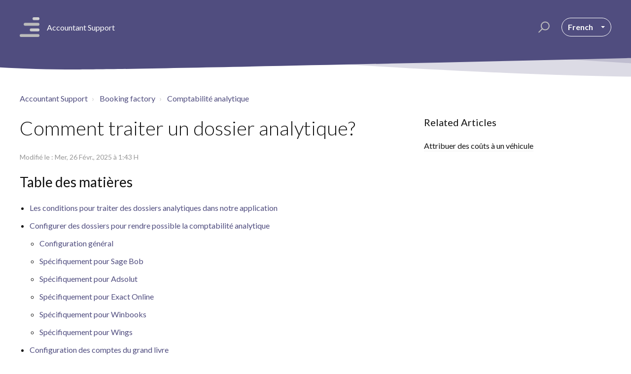

--- FILE ---
content_type: text/html; charset=utf-8
request_url: https://acc-support.accountingplatform.eu/fr/support/solutions/articles/9000181089-comment-traiter-un-dossier-analytique-
body_size: 14580
content:
<!DOCTYPE html>
       
        <!--[if lt IE 7]><html class="no-js ie6 dew-dsm-theme " lang="fr" dir="ltr" data-date-format="non_us"><![endif]-->       
        <!--[if IE 7]><html class="no-js ie7 dew-dsm-theme " lang="fr" dir="ltr" data-date-format="non_us"><![endif]-->       
        <!--[if IE 8]><html class="no-js ie8 dew-dsm-theme " lang="fr" dir="ltr" data-date-format="non_us"><![endif]-->       
        <!--[if IE 9]><html class="no-js ie9 dew-dsm-theme " lang="fr" dir="ltr" data-date-format="non_us"><![endif]-->       
        <!--[if IE 10]><html class="no-js ie10 dew-dsm-theme " lang="fr" dir="ltr" data-date-format="non_us"><![endif]-->       
        <!--[if (gt IE 10)|!(IE)]><!--><html class="no-js  dew-dsm-theme " lang="fr" dir="ltr" data-date-format="non_us"><!--<![endif]-->
	<head>
		
		



<!-- Title for the page -->
<title> Comment traiter un dossier analytique? : Accountant Support </title>

<!-- Meta information -->

      <meta charset="utf-8" />
      <meta http-equiv="X-UA-Compatible" content="IE=edge,chrome=1" />
      <meta name="description" content= "" />
      <meta name="author" content= "" />
       <meta property="og:title" content="Comment traiter un dossier analytique?" />  <meta property="og:url" content="https://acc-support.accountingplatform.eu/fr/support/solutions/articles/9000181089-comment-traiter-un-dossier-analytique-" />  <meta property="og:description" content=" Table des matières   Les conditions pour traiter des dossiers analytiques dans notre application  Configurer des dossiers pour rendre possible la comptabilité analytique  Configuration général  Spécifiquement pour Sage Bob  Spécifiquement pour Ad..." />  <meta property="og:image" content="https://s3.amazonaws.com/cdn.freshdesk.com/data/helpdesk/attachments/production/9126968459/logo/2O1e18_OM_E87rphDU-zfkY3QdnL9FduIg.png?X-Amz-Algorithm=AWS4-HMAC-SHA256&amp;amp;X-Amz-Credential=AKIAS6FNSMY2XLZULJPI%2F20260119%2Fus-east-1%2Fs3%2Faws4_request&amp;amp;X-Amz-Date=20260119T101839Z&amp;amp;X-Amz-Expires=604800&amp;amp;X-Amz-SignedHeaders=host&amp;amp;X-Amz-Signature=4933e6d313da45b5f58c57cd76211f892de9f2c5c2c9cb3023878e34b2b68ef1" />  <meta property="og:site_name" content="Accountant Support" />  <meta property="og:type" content="article" />  <meta name="twitter:title" content="Comment traiter un dossier analytique?" />  <meta name="twitter:url" content="https://acc-support.accountingplatform.eu/fr/support/solutions/articles/9000181089-comment-traiter-un-dossier-analytique-" />  <meta name="twitter:description" content=" Table des matières   Les conditions pour traiter des dossiers analytiques dans notre application  Configurer des dossiers pour rendre possible la comptabilité analytique  Configuration général  Spécifiquement pour Sage Bob  Spécifiquement pour Ad..." />  <meta name="twitter:image" content="https://s3.amazonaws.com/cdn.freshdesk.com/data/helpdesk/attachments/production/9126968459/logo/2O1e18_OM_E87rphDU-zfkY3QdnL9FduIg.png?X-Amz-Algorithm=AWS4-HMAC-SHA256&amp;amp;X-Amz-Credential=AKIAS6FNSMY2XLZULJPI%2F20260119%2Fus-east-1%2Fs3%2Faws4_request&amp;amp;X-Amz-Date=20260119T101839Z&amp;amp;X-Amz-Expires=604800&amp;amp;X-Amz-SignedHeaders=host&amp;amp;X-Amz-Signature=4933e6d313da45b5f58c57cd76211f892de9f2c5c2c9cb3023878e34b2b68ef1" />  <meta name="twitter:card" content="summary" />  <link rel="canonical" href="https://acc-support.accountingplatform.eu/fr/support/solutions/articles/9000181089-comment-traiter-un-dossier-analytique-" />  <link rel='alternate' hreflang="fr" href="https://acc-support.accountingplatform.eu/fr/support/solutions/articles/9000181089-comment-traiter-un-dossier-analytique-"/>  <link rel='alternate' hreflang="nl" href="https://acc-support.accountingplatform.eu/nl/support/solutions/articles/9000181089-hoe-verwerk-ik-een-analytisch-dossier-"/> 

<!-- Responsive setting -->
<link rel="apple-touch-icon" href="https://s3.amazonaws.com/cdn.freshdesk.com/data/helpdesk/attachments/production/9126968476/fav_icon/hRyZmks7G87a_lbdNAN0S30HLjlxggj2Ig.png" />
        <link rel="apple-touch-icon" sizes="72x72" href="https://s3.amazonaws.com/cdn.freshdesk.com/data/helpdesk/attachments/production/9126968476/fav_icon/hRyZmks7G87a_lbdNAN0S30HLjlxggj2Ig.png" />
        <link rel="apple-touch-icon" sizes="114x114" href="https://s3.amazonaws.com/cdn.freshdesk.com/data/helpdesk/attachments/production/9126968476/fav_icon/hRyZmks7G87a_lbdNAN0S30HLjlxggj2Ig.png" />
        <link rel="apple-touch-icon" sizes="144x144" href="https://s3.amazonaws.com/cdn.freshdesk.com/data/helpdesk/attachments/production/9126968476/fav_icon/hRyZmks7G87a_lbdNAN0S30HLjlxggj2Ig.png" />
        <meta name="viewport" content="width=device-width, initial-scale=1.0, maximum-scale=5.0, user-scalable=yes" /> 

<meta name="viewport" content="width=device-width, initial-scale=1.0" />
<link href="https://fonts.googleapis.com/css?family=Lato:300,300i,400,400i,700,700i" rel="stylesheet">
<link rel="stylesheet" href="//maxcdn.bootstrapcdn.com/font-awesome/4.7.0/css/font-awesome.min.css" />
<link rel="stylesheet" href="//cdn.jsdelivr.net/highlight.js/9.10.0/styles/github.min.css" />
<link rel="stylesheet" href="//cdn.jsdelivr.net/jquery.magnific-popup/1.0.0/magnific-popup.css" />


		
		<!-- Adding meta tag for CSRF token -->
		<meta name="csrf-param" content="authenticity_token" />
<meta name="csrf-token" content="vZc8zr22dP3mUFK2IGykstzcHPodayzLkBqXLPm+9Kcl5FpUd34SWL2p1rqSkK3E3NBn8HnNcCsuAviyKsJz2A==" />
		<!-- End meta tag for CSRF token -->
		
		<!-- Fav icon for portal -->
		<link rel='shortcut icon' href='https://s3.amazonaws.com/cdn.freshdesk.com/data/helpdesk/attachments/production/9126968476/fav_icon/hRyZmks7G87a_lbdNAN0S30HLjlxggj2Ig.png' />

		<!-- Base stylesheet -->
 
		<link rel="stylesheet" media="print" href="https://assets7.freshdesk.com/assets/cdn/portal_print-6e04b27f27ab27faab81f917d275d593fa892ce13150854024baaf983b3f4326.css" />
	  		<link rel="stylesheet" media="screen" href="https://assets8.freshdesk.com/assets/cdn/portal_utils-f2a9170fce2711ae2a03e789faa77a7e486ec308a2367d6dead6c9890a756cfa.css" />

		
		<!-- Theme stylesheet -->

		<link href="/support/theme.css?v=4&amp;d=1655264031" media="screen" rel="stylesheet" type="text/css">

		<!-- Google font url if present -->
		<link href='https://fonts.googleapis.com/css?family=Source+Sans+Pro:regular,italic,600,700,700italic' rel='stylesheet' type='text/css' nonce='+ciat0fcxf0sI9zIaFEPJg=='>

		<!-- Including default portal based script framework at the top -->
		<script src="https://assets8.freshdesk.com/assets/cdn/portal_head_v2-d07ff5985065d4b2f2826fdbbaef7df41eb75e17b915635bf0413a6bc12fd7b7.js"></script>
		<!-- Including syntexhighlighter for portal -->
		<script src="https://assets1.freshdesk.com/assets/cdn/prism-841b9ba9ca7f9e1bc3cdfdd4583524f65913717a3ab77714a45dd2921531a402.js"></script>

		

		<!-- Access portal settings information via javascript -->
		 <script type="text/javascript">     var portal = {"language":"en","name":"Accountant Support","contact_info":"","current_page_name":"article_view","current_tab":"solutions","vault_service":{"url":"https://vault-service.freshworks.com/data","max_try":2,"product_name":"fd"},"current_account_id":321655,"preferences":{"bg_color":"#efefef","header_color":"#252525","help_center_color":"#f9f9f9","footer_color":"#777777","tab_color":"#006063","tab_hover_color":"#4c4b4b","btn_background":"#ffffff","btn_primary_background":"#6c6a6a","baseFont":"Helvetica Neue","textColor":"#333333","headingsFont":"Source Sans Pro","headingsColor":"#333333","linkColor":"#049cdb","linkColorHover":"#036690","inputFocusRingColor":"#f4af1a","nonResponsive":"false"},"image_placeholders":{"spacer":"https://assets7.freshdesk.com/assets/misc/spacer.gif","profile_thumb":"https://assets6.freshdesk.com/assets/misc/profile_blank_thumb-4a7b26415585aebbd79863bd5497100b1ea52bab8df8db7a1aecae4da879fd96.jpg","profile_medium":"https://assets4.freshdesk.com/assets/misc/profile_blank_medium-1dfbfbae68bb67de0258044a99f62e94144f1cc34efeea73e3fb85fe51bc1a2c.jpg"},"falcon_portal_theme":false,"current_object_id":9000181089};     var attachment_size = 20;     var blocked_extensions = "";     var allowed_extensions = "";     var store = { 
        ticket: {},
        portalLaunchParty: {} };    store.portalLaunchParty.ticketFragmentsEnabled = false;    store.pod = "us-east-1";    store.region = "US"; </script> 


			
	</head>
	<body>
            	
		
		
		

<!-- Notification Messages -->
 <div class="alert alert-with-close notice hide" id="noticeajax"></div> 
<div class="layout layout--anonymous">
  <div class="layout__head">
  	




<header class="topbar container topbar--small" data-topbar>
  <div class="container-inner topbar__container-inner">
    <div class="topbar__inner">
      <div class="topbar__col clearfix">
        <div class="logo-wrapper">
          <div class="logo">
            <a href="/fr/support/home">
              <img src="https://s3.amazonaws.com/cdn.freshdesk.com/data/helpdesk/attachments/production/9126968459/logo/2O1e18_OM_E87rphDU-zfkY3QdnL9FduIg.png" alt="">
            </a>
          </div>
        </div>
        <a href="/fr/support/home">
        	<p class="help-center-name">Accountant Support</p>
        </a>
        <button type="button" role="button" aria-label="Toggle Navigation" class="lines-button x" data-toggle-menu> <span class="lines"></span> </button>
      </div>
      <div class="topbar__col topbar__menu">
        <div class="topbar__collapse" data-menu>
          <div class="topbar__controls topbar__controls--anonymous">
            <div class="topbar__search">
              <form class="hc-search-form print--remove" autocomplete="off" action="/fr/support/search/solutions" id="hc-search-form" data-csrf-ignore="true">
	<div class="hc-search-input">
	<label for="support-search-input" class="hide">Que recherchez vous ?</label>
		<input placeholder="Que recherchez vous ?" type="text"
			name="term" class="special" value=""
            rel="page-search" data-max-matches="10" id="support-search-input">
	</div>
	<div class="hc-search-button">
		<button class="btn btn-primary" aria-label="Rechercher" type="submit" autocomplete="off">
			<i class="mobile-icon-search hide-tablet"></i>
			<span class="hide-in-mobile">
				Rechercher
			</span>
		</button>
	</div>
</form>
              <button type="button" role="button" class="topbar__btn-search">
                <svg xmlns="http://www.w3.org/2000/svg" width="23" height="24" viewBox="0 0 23 24">
                  <g fill="none" fill-rule="evenodd" transform="translate(-6 -2)">
                    <circle cx="19.889" cy="11.611" r="8" stroke="#fff" stroke-width="2" transform="rotate(45 19.89 11.61)"/>
                    <path fill="#fff" fill-rule="nonzero" d="M9.34328327,15.6566781 L11.3432833,15.6566781 L11.3432833,25.6606781 C11.3432833,26.2106781 10.8992833,26.6566781 10.3432833,26.6566781 C9.79128327,26.6566781 9.34328327,26.2116781 9.34328327,25.6606781 L9.34328327,15.6566781 Z" transform="rotate(45 10.343 21.157)"/>
                  </g>
                </svg>
              </button>
            </div>
            
            
              <div class="banner-language-selector pull-right" data-tabs="tabs"
                data-toggle='tooltip' data-placement="bottom" title=""><ul class="language-options" role="tablist"><li class="dropdown"><h5 class="dropdown-toggle" data-toggle="dropdown"><span>French</span><span class="caret"></span></h5><ul class="dropdown-menu " role="menu" aria-labelledby="dropdownMenu"><li><a class="" tabindex="-1" href="/nl/support/solutions/articles/9000181089-hoe-verwerk-ik-een-analytisch-dossier-">Dutch</a></li><li><a class="active" tabindex="-1" href="/fr/support/solutions/articles/9000181089-comment-traiter-un-dossier-analytique-"><span class='icon-dd-tick-dark'></span>French </a></li></ul></li></ul></div>
            
            
          </div>
        </div>
      </div>
    </div>
  </div>

  <!-- Search and page links for the page -->
  
    
  

</header>




		<div class="waves waves--small " data-wave-small>
		  <svg xmlns="http://www.w3.org/2000/svg" viewBox="0 0 1900 47" xmlns:xlink="http://www.w3.org/1999/xlink">
		    <g fill="none" fill-rule="evenodd">
		      <path fill-rule="nonzero" d="M403.925926,32 C583.088889,32 1900,0 1900,0 L0,0 C0,0 163.540741,32 403.925926,32 Z" transform="translate(-250)" />
		      <path fill-opacity="0.2" fill-rule="nonzero" d="M1342.66667,76 C1552.37037,76 1900,0.2 1900,0.2 L0,0.2 C0,0.2 896.518519,76 1342.66667,76 Z" transform="translate(0 -29)"  />
		      <path fill-opacity="0.2" fill-rule="nonzero" d="M1342.66667,76 C1552.37037,76 1900,0.2 1900,0.2 L0,0.2 C0,0.2 896.518519,76 1342.66667,76 Z" transform="translate(617 -29)"  />
		    </g>
		  </svg>
		</div>

  </div>
  <div class="layout__content">
    
      
    
    
    <div class="container">
  <div class="container-inner">
    <div class="article-page">
      <div class="row clearfix">
        <div class="column column--sm-12">
          <ol class="breadcrumbs">
            <li>
              <a href="/support/home">Accountant Support</a>
            </li>
            <!--
            <li title="Accueil des solutions">
              <a href="/fr/support/solutions">Accueil des solutions</a>
            </li>
			-->
            <li title="Booking factory">
              <a href="/fr/support/solutions/9000117028">Booking factory</a>
            </li>
            <li title="Comptabilité analytique">
              <a href="/fr/support/solutions/folders/9000194337">Comptabilité analytique</a>
            </li>
          </ol>
        </div>
      </div>

      <div class="row clearfix">
        <div class="column column--sm-8">
          <article class="article clearfix" itemscope itemtype="http://schema.org/Article">
            <header class="article-header">
              <h1 class="article__title" itemprop="name">
                Comment traiter un dossier analytique?
              </h1>

              <div class="article-meta">
                <div class="article-meta__col article-meta__col--main">
                  <div class="entry-info">
                    <div class="entry-info__content">
                      <b class="author">
                        Joel Diensi
                      </b>
                      <div class="meta">Modifié le : Mer, 26 Févr., 2025 à  1:43 H</div>
                    </div>
                  </div>
                </div>
              </div>
            </header>

            <div class="article__body markdown" itemprop="articleBody">
              <h2 class="fd-toc" dir="ltr" id="Table-des-matières">Table des matières</h2><ul><li><a href="#Les-conditions-pour-traiter-des-dossiers-analytiques-dans-notre-application">Les conditions pour traiter des dossiers analytiques dans notre application</a></li><li><a href="#Configurer-des-dossiers-pour-rendre-possible-la-comptabilit%C3%A9-analytique">Configurer des dossiers pour rendre possible la comptabilité analytique</a><ul><li><a href="#Configuration-g%C3%A9n%C3%A9ral">Configuration général</a></li><li><a href="#Sp%C3%A9cifiquement-pour-Sage-Bob">Spécifiquement pour Sage Bob</a></li><li><a href="#Sp%C3%A9cifiquement-pour-Adsolut">Spécifiquement pour Adsolut</a></li><li><a href="#Sp%C3%A9cifiquement-pour-Exact-Online">Spécifiquement pour Exact Online</a></li><li><a href="#Sp%C3%A9cifiquement-pour-Winbooks">Spécifiquement pour Winbooks</a></li><li><a href="#Sp%C3%A9cifiquement-pour-Wings">Spécifiquement pour Wings</a></li></ul></li><li><a href="#Configuration-des-comptes-du-grand-livre">Configuration des comptes du grand livre</a></li><li><a href="#Annotation-dans-le-dossier-analytique%C2%A0">Annotation dans le dossier analytique&nbsp;</a></li><li><a href="#Retour-des-informations-analytiques">Retour des informations analytiques</a></li></ul><h2 dir="ltr" id="Les-conditions-pour-traiter-des-dossiers-analytiques-dans-notre-application">Les conditions pour traiter des dossiers analytiques dans notre application</h2><p dir="ltr"><strong dir="ltr">1.&nbsp;</strong>Vous disposez de dossiers analytiques qui sont traités dans <strong dir="ltr">Adsolut, Sage Bob, Exact Online,&nbsp;</strong><strong dir="ltr">Winbooks ou Wings</strong>. Pour le moment nos autres connecteurs ne sont pas encore en mesure de traiter les encodages analytiques. Cela se trouve sur notre feuille de route.&nbsp;</p><p dir="ltr"><strong>2.&nbsp;</strong>Le <strong>module analytique doit spécifiquement être activé par nous pour votre bureau</strong> avant de pouvoir en faire usage. Il sera disponible après paiement d'un coût unique. Contactez notre équipe de support pour activer le module analytique.</p><h2 id="Configurer-des-dossiers-pour-rendre-possible-la-comptabilité-analytique">Configurer des dossiers pour rendre possible la comptabilité analytique</h2><p dir="ltr">Une fois le module est actif pour votre bureau, définissez les paramètres corrects pour les dossiers souhaités.<br>Rendez-vous sur :</p><ul><li dir="ltr"><strong dir="ltr">Paramètres de dossier/Annoter</strong>&nbsp;</li><li dir="ltr">Cochez l’option <strong dir="ltr">"comptabilité analytique".</strong></li></ul><h3 dir="ltr" id="Configuration-général">Configuration général</h3><p dir="ltr">Cette configuration se compose&nbsp;</p><ul><li dir="ltr">des dimensions analytiques</li><li dir="ltr">des codes analytiques correspondant pour les dimensions présentes dans le dossier correspondant</li></ul><p dir="ltr">Dans les Paramètres dossier, sous <strong>Configuration &gt; Comptabilité Analytique&nbsp;</strong>vous pouvez</p><ul><li dir="ltr">immédiatement choisir <strong dir="ltr">quelles dimensions sont pertinentes&nbsp;</strong>pour le traitement analytique de ce dossier</li><li dir="ltr">entrez <strong>un alias</strong> en quatre langues. Ces alias sont affichés en tant que titres sur l’écran d’annotation pour compléter les données analytiques</li><li dir="ltr">modifier <strong>l’ordre</strong> d’affichage <strong dir="ltr">des dimensions</strong></li></ul><p><img src="https://s3.amazonaws.com/cdn.freshdesk.com/data/helpdesk/attachments/production/9095135262/original/XAk-dlvfHBnq-lbJPC_60zdBMxZwyAaOiA.png?1580202398" style="width: auto;" class="fr-fic fr-fil fr-dib fr-shadow" data-attachment="[object Object]" data-id="9095135262"></p><p>Quelques règles :</p><ul><li dir="ltr"><strong>Dans notre plateforme, vous pouvez sélectionner un maximum de deux dimensions et une quantité supplémentaire.</strong> L'arborescence analytique doit d'abord être créé dans le logiciel comptable. Lors de la synchronisation suivante, les couches supérieures et inférieures de cet arborescence sont transférées vers notre plateforme. La "racine" de chaque hiérarchie devient une "dimension", les "leaf nodes (feuilles)" deviennent les codes analytiques sur lesquels vous pouvez faire l'enregistrement. &nbsp;</li><li>Si une dimension n’est pas pertinente pour le dossier, sélectionnez "Non applicable"</li><li>Vous pouvez définir l’ordre en attribuant respectivement la dimension 1 et la dimension 2</li></ul><p dir="ltr">Actuellement, vous pouvez uniquement utiliser des codes analytiques existants. Pour pouvoir utiliser de nouveaux codes, il faut :</p><ul><li dir="ltr">d'abord les créer dans le logiciel comptable</li><li dir="ltr">faire une synchronisation ensuite pour réaliser le retour vers notre portail avant de pouvoir utiliser les nouveaux codes pour de nouvelles annotations</li></ul><h3 dir="ltr" id="Spécifiquement-pour-Sage-Bob">Spécifiquement pour Sage Bob</h3><p dir="ltr">Dans Sage Bob, max. 7 dimensions analytiques (~plans) peuvent être définies. Vous pouvez choisir dans la liste des dimensions présentes, quelles dimensions analytiques "variables" (1 ou 2) vous voulez utiliser. A part les dimensions textuelles et numériques, Sage Bob offre d'autres types de dimensions analytiques. Notre plateforme supporte tous les types de dimensions à l'exception celles de type "date" et "tiers".</p><p dir="ltr">Pour Sage Bob, l'encodage analytique sur un compte du grand livre n'est jamais obligatoire, il est soit "impossible" soit "optionnel".&nbsp;</p><h3 id="Spécifiquement-pour-Adsolut">Spécifiquement pour Adsolut</h3><p dir="ltr">Dans Adsolut le nombre de dimensions analytiques est illimité, tout comme la flexibilité de construire une hiérarchie avec des sous-dimensions. Notre application supporte l'utilisation de deux dimensions variables que vous devez sélectionner dans la liste des dimensions présentes.</p><p dir="ltr">Pour Adsolut, l'encodage analytique sur un compte du grand livre n'est jamais obligatoire, il est soit "impossible", soit "optionnel".</p><h3 id="Spécifiquement-pour-Exact-Online">Spécifiquement pour Exact Online</h3><p dir="ltr">Dans Exact Online il n’y a que deux dimensions fixes présentes : "Centres de coûts" et "Unités de coûts", et la "quantité". Ceux-là sont fixes et seront toujours "sélectionnables". Vous n’avez donc pas à activer les trois, choisissez uniquement ce qui est pertinent pour le dossier. En plus des options "Impossible" et "Obligatoire", il existe encore une troisième possibilité, c.à.d. "Optionnel". Dans Exact Online, le paramètre par défaut est d'ailleurs "Optionnel" pour tous les "Centres de coûts" et "Unités de coûts".</p><h3 dir="ltr" id="Spécifiquement-pour-Winbooks">Spécifiquement pour WinBooks</h3><p dir="ltr">Un maximum de 9 dimension analytiques (~plans) &nbsp;peuvent être définies dans WinBooks. Ici vous choisissez – d’une liste de dimensions présente – 1 ou 2 dimensions analytiques "variables" que vous souhaitez utiliser.&nbsp;</p><p dir="ltr">La quantité analytique dans WinBooks est tout aussi bien une dimension analytique avec la propriété d’être "numérique".</p><p dir="ltr">Pour WinBooks il est encore possible de sélectionner une quatrième dimension analytique, notamment une <strong>unité analytique&nbsp;</strong>optionnelle. De cette façon, vous indiquez dans quelle unité la "Quantité" est exprimée. Une unité peut uniquement être définie que si un montant est également actif.&nbsp;</p><h3 dir="ltr" id="Spécifiquement-pour-Wings">Spécifiquement pour Wings</h3><p dir="ltr">Il existe <strong>plusieurs versions de Wings</strong>. Wings Professional qui permet deux niveaux analytiques et Wings Enterprise qui permet d’en créer cinq avec le module analytique. « Centre de coûts », « Unité de coûts » et « Projet » sont des dimensions analytiques individuelles. <strong>En plus des cinq dimensions (maximum), Wings supporte une quantité.&nbsp;</strong></p><p dir="ltr">Notre plateforme supporte deux dimensions analytiques et une quantité. Cela veut dire que vous pouvez retrouver toutes les dimensions dans notre plateforme, mais que vous ne pouvez en annoter "que" deux. Il faut compléter les autres dans Wings. Dans la configuration analytique, il faut donc choisir les deux dimensions que vous voulez utiliser dans notre plateforme. A l’heure actuelle, nous ne pouvons pas supporter des dossiers qui ont besoin de trois dimensions différentes ou plus.</p><p dir="ltr">Vous pouvez configurer des <strong>quantités</strong> à deux endroits dans Wings : au niveau des comptes simples, mais aussi au niveau des comptes analytiques (= codes). Etant donné que notre plateforme lit la configuration “quelle dimension analytique s’applique à quel compte GL", il faut activer les quantités au niveau des comptes du grand livre simples (comptes généraux dans Wings) et indiquer au niveau du compte GL si une quantité est d’application lors d’un enregistrement sur ce compte.</p><p dir="ltr">Dans Wings, il est aussi possible d’indiquer si une dimension analytique est "obligatoire" ou "optionnelle". Cette information nous est transmise par le biais des rubriques. Nous vous conseillons de ne jamais utiliser l’option "Obligatoire ?" dans les paramètres généraux d’un dossier. Vous pouvez également paramétrer s’il y un transfert de l’année passée, ce qui a un impact sur le reporting au-delà des années comptables (qui n’existe pas encore). Le transfert des années comptables est toujours d’application à la dimension analytique "Projet".</p><h2 id="Configuration-des-comptes-du-grand-livre">Configuration des comptes du grand livre</h2><p dir="ltr">En plus des dimensions elles-mêmes, nous synchronisons également le paramétrage analytique de comptes du grand livre. Cela fait qu’immédiatement après l’activation, nous pouvons afficher la configuration que nous avons synchronisée pour les "Catégories de comptes de résultat".</p><p><img src="https://s3.amazonaws.com/cdn.freshdesk.com/data/helpdesk/attachments/production/9095135590/original/MvicBrZxJd42u5jBD4Kiu4xRRGeykKRwhQ.png?1580202738" style="width: auto;" class="fr-fic fr-fil fr-dib fr-shadow" data-attachment="[object Object]" data-id="9095135590"></p><p dir="ltr">Nous synchronisons quelles dimensions analytiques pour quel compte ne sont pas applicables ou obligatoires.&nbsp;</p><p dir="ltr"><strong>Le logiciel comptable est à 100 "maître" de ces paramètres.&nbsp;</strong>Ils sont donc en "lecture seule" dans le module de gestion. Si une valeur par défaut a été définie pour un compte comptable dans le logiciel de comptabilité, elle est également incluse dans le schéma de compte.&nbsp;</p><p dir="ltr"><strong>Cliquez&nbsp;</strong>le bouton bleu "<strong>Accepter les comptes de résultats</strong>" &nbsp;pour préparer les sections a l’utilisation.&nbsp;</p><h2 dir="ltr" id="Annotation-dans-le-dossier-analytique&nbsp;">Annotation dans le dossier analytique&nbsp;</h2><p>La comptabilité analytique es possible pour les 3 paramètres sélectionnés dans Paramètres de dossier &gt; Annoter &gt; <strong>Validation par :</strong></p><ul><li><strong>Le client:&nbsp;</strong>Si le client effectue lui-même la validation (un ‘selfbooker’), les données comptables et les données analytiques extra comptables seront immédiatement enregistrées dans le logiciel de comptabilité sans la validation d’un employé de bureau.&nbsp;</li><li>La caractéristique de la comptabilité analytique est que le client final lui-même a une meilleur connaissance de son activité et souvent mieux placé pour attribuer les codes analytiques à ses factures. L’option" <strong>un collaborateur avec input du client"</strong> a été développée &nbsp; avec l’idée de la comptabilité analytique en tête. Après avoir entré les codes analytiques de la facture, l’utilisateur envoie les factures vers la liste de travail des collaborateurs de bureau pour la validation.&nbsp;</li><li dir="ltr"><strong>"Un collaborateur":</strong> la grande majorité des dossiers actifs sont configurés ainsi. Le collaborateur devra sélectionner les codes analytiques correctes.</li></ul><p><img src="https://s3.amazonaws.com/cdn.freshdesk.com/data/helpdesk/attachments/production/9095136420/original/1nIN4RrZQyhnWcNJou7BTvXB4bufau2bdw.png?1580203549" style="width: auto;" class="fr-fic fr-fil fr-dib fr-shadow" data-attachment="[object Object]" data-id="9095136420"></p><p dir="ltr">Dans <strong>l’annotation des factures dans la liste de travail&nbsp;</strong>les champs analytiques pertinents avec les alias (multilingues) choisis sont ajoutés à l’écran d’annotation au niveau de la ligne de détail.</p><p dir="ltr"><strong>Les valeurs par défaut&nbsp;</strong>qui sont configurées sur les comptes, seront (si présent) utilisées pour l’enrichissement d’une proposition d’écriture sur ce genre de compte.&nbsp;</p><p dir="ltr">Vous pouvez toujours envoyer les factures comme d’habitude. La validation prendra en compte si oui ou non un code analytique est obligatoire pour un compte et effectuera une réservation sur "NOK" si le code n’a pas été fourni.&nbsp;</p><p>Plus d’info concernant les spécificités pour le logiciel de comptabilité.&nbsp;</p><p dir="ltr">Dans <strong>Exact Online</strong> il est <strong>obligatoire&nbsp;</strong>de définir <strong>une valeur par défaut</strong> lorsque vous spécifiez une dimension analytique comme obligatoire pour un compte comptable.<br>Dans <strong>WinBooks&nbsp;</strong>cela n’est <strong>pas&nbsp;</strong>le cas. Il existe là un rapport de contrôle pour répertorier pour quels factures et comptes les codes analytiques manquent.</p><h2 dir="ltr" id="Retour-des-informations-analytiques">Retour des informations analytiques</h2><p dir="ltr"><span dir="ltr" style="color: rgb(24, 50, 71); font-family: -apple-system, BlinkMacSystemFont, &quot;Segoe UI&quot;, Roboto, &quot;Helvetica Neue&quot;, Arial, sans-serif; font-size: 13px; font-style: normal; font-variant-ligatures: normal; font-variant-caps: normal; font-weight: 400; letter-spacing: normal; orphans: 2; text-align: start; text-indent: 0px; text-transform: none; white-space: normal; widows: 2; word-spacing: 0px; -webkit-text-stroke-width: 0px;  text-decoration-thickness: initial; text-decoration-style: initial; text-decoration-color: initial; display: inline !important; float: none;">Vous pouvez retrouver vos transactions avec informations analytiques dans l'"Historique" du portail client. &nbsp;Dans l'onglet "Historique analytique" vous pouvez chercher sur des transactions avec une dimension et un code analytique.&nbsp;</span></p><p dir="ltr"><span dir="ltr" style="color: rgb(24, 50, 71); font-family: -apple-system, BlinkMacSystemFont, &quot;Segoe UI&quot;, Roboto, &quot;Helvetica Neue&quot;, Arial, sans-serif; font-size: 13px; font-style: normal; font-variant-ligatures: normal; font-variant-caps: normal; font-weight: 400; letter-spacing: normal; orphans: 2; text-align: start; text-indent: 0px; text-transform: none; white-space: normal; widows: 2; word-spacing: 0px; -webkit-text-stroke-width: 0px;  text-decoration-thickness: initial; text-decoration-style: initial; text-decoration-color: initial; display: inline !important; float: none;"><img src="https://s3.amazonaws.com/cdn.freshdesk.com/data/helpdesk/attachments/production/9139586771/original/YzOusslOAyKbaIpknIu97Sp2po-P9iZbvg.png?1631792264" style="width: 670px;" class="fr-fil fr-dib fr-shadow" data-attachment="[object Object]" data-id="9139586771"></span></p><p dir="ltr">Pour rendre visible l’onglet “Historique analytique”, sélectionnez "Paramètres du dossier" et ensuite "Annoter". Cochez la case "Comptabilité analytique active”. C’est aussi le paramètre qui détermine s’il est possible de faire une comptabilité analytique dans la Booking Factory. &nbsp;</p><p dir="ltr" style="box-sizing: border-box; margin-bottom: 0px; margin-left: 0px; font-size: 13px; line-height: 18px; word-break: normal; overflow-wrap: break-word;"><img src="https://s3.amazonaws.com/cdn.freshdesk.com/data/helpdesk/attachments/production/9139587021/original/OxTBBJGaQXPajNBicOkQ2T3uQPQhE4EpSQ.png?1631792417" style="width: 620px;" class="fr-fil fr-dib fr-shadow" data-attachment="[object Object]" data-id="9139587021"></p><p dir="ltr">Dès à présent, vous aurez un retour des factures que vous avez traitées de façon analytique dans “Historique analytique". &nbsp;&nbsp;</p><p dir="ltr"><em dir="ltr">Attention : il faudra choisir une dimension analytique pour voir des résultats.</em></p><p dir="ltr">Cet aperçu peut être exporté vers un fichier excel.</p>
            </div>

            
          </article>

          <footer class="article-footer clearfix">
            <p class="article-vote" id="voting-container" 
											data-user-id="" 
											data-article-id="9000181089"
											data-language="fr">
										Cette réponse a-t-elle été utile ?<span data-href="/fr/support/solutions/articles/9000181089/thumbs_up" class="vote-up a-link" id="article_thumbs_up" 
									data-remote="true" data-method="put" data-update="#voting-container" 
									data-user-id=""
									data-article-id="9000181089"
									data-language="fr"
									data-update-with-message="Ravi d'avoir pu vous aider. Merci pour les commentaires.">
								Oui</span><span class="vote-down-container"><span data-href="/fr/support/solutions/articles/9000181089/thumbs_down" class="vote-down a-link" id="article_thumbs_down" 
									data-remote="true" data-method="put" data-update="#vote-feedback-form" 
									data-user-id=""
									data-article-id="9000181089"
									data-language="fr"
									data-hide-dom="#voting-container" data-show-dom="#vote-feedback-container">
								Non</span></span></p><a class="hide a-link" id="vote-feedback-form-link" data-hide-dom="#vote-feedback-form-link" data-show-dom="#vote-feedback-container">Envoyer vos commentaires</a><div id="vote-feedback-container"class="hide">	<div class="lead">Désolés de n'avoir pu vous être utile. Aidez-nous à améliorer cet article en nous faisant part de vos commentaires.</div>	<div id="vote-feedback-form">		<div class="sloading loading-small loading-block"></div>	</div></div>
          </footer>
        </div>
        <div class="column column--sm-4">
          <div class="article-sidebar">
            
              <div class="related-articles">
                <h4 class="related-articles__title">Related Articles</h4>
                <ul class="related-articles__list">
                  
                    
                  
                    
                    <li>
                      <a href="/fr/support/solutions/articles/9000193581-attribuer-des-co%C3%BBts-%C3%A0-un-v%C3%A9hicule">Attribuer des coûts à un véhicule</a>
                      </li>
                    
                  
                </ul>
              </div>
            
          </div>
        </div>
      </div>
    </div>
  </div>
</div>

    
      
    
  </div>
  
  <div class="layout__footer">
		<footer class="footer-container">
  <div class="footer-container__wrapper container">
    <div class="waves waves--footer">
      <svg xmlns="http://www.w3.org/2000/svg" viewBox="0 0 1900 100" width="1900" xmlns:xlink="http://www.w3.org/1999/xlink">
        <g transform="translate(-578)">
          <path class="waves__wave waves__wave-footer-with-opacity" d="M0,74.3635517 C0,74.3635517 149.686491,112.453979 552.5,94.3635517 C955.313509,76.2731247 1085.21689,63.4466345 1336,24.3635517 C1586.78311,-14.7195311 1900,116 1900,116 L1900,684.363552 L0,684.363552 L0,74.3635517 Z" opacity="0.4"/>
          <path class="waves__wave waves__wave-footer-with-opacity" d="M578,21 C578,21 700,-7.5 1130.5,61.7525987 C1561,131.005197 1663.21689,18.4672903 1914,3.21512382 C2164.78311,-12.0370427 2478,51.0201205 2478,51.0201205 L2478,292 L578,292 L578,21 Z" opacity="0.4"/>
          <path class="waves__wave waves__wave--footer-primary" d="M578,81.0871789 C729,43 948.5,20.5 1208.5,38.5 C1468.5,56.5 2141,147 2478,10 C2478,159 2478,645.450731 2478,645.450731 L578,645.450731 C578,645.450731 578,129 578,81.0871789 Z"/>
        </g>
      </svg>
    </div>
    
    <div class="container-inner footer-container__inner">
      <div class="footer-container__col footer-container__col--copyright">
        Accountant Support
      </div>
    </div>
  </div>
</footer>

  </div>
</div>

<script src="//cdn.jsdelivr.net/jquery.magnific-popup/1.0.0/jquery.magnific-popup.min.js"></script>
<script src="//cdn.jsdelivr.net/highlight.js/9.10.0/highlight.min.js"></script>

<!-- Global site tag (gtag.js) - Google Analytics -->
<script async src="https://www.googletagmanager.com/gtag/js?id=G-TJB5VM9Q5T"></script>
<script>
  window.dataLayer = window.dataLayer || [];
  function gtag(){dataLayer.push(arguments);}
  gtag('js', new Date());

  gtag('config', 'G-TJB5VM9Q5T');
</script>

<script>
	(function($) {
		hljs.initHighlightingOnLoad();

		var BT_SETTINGS = {
		  css: {
		    activeClass: "is-active",
		    hiddenClass: "is-hidden",
		    visibleClass: "is-visible"
		  }
		};

		var Utils = {
		  isHomepage: function() {
		    return $("[data-home-page]").length > 0;
		  }
		};

	  var $topbar = $("[data-topbar]");
	  var $heroUnit = $("[data-hero-unit]");
	  var $topSearchBar = $(".topbar__search .hc-search-form");
	  var $topSearchBarQuery = $topSearchBar.find("input.special");
	  var $topSearchBarBtn = $(".topbar__btn-search");

	  $topbar.removeClass(BT_SETTINGS.css.hiddenClass);

	  $("[data-toggle-menu]").click(function() {
	    $(this).toggleClass(BT_SETTINGS.css.activeClass);
	    $("[data-menu]").toggle();
	  });

	  $(".image-with-lightbox").magnificPopup({
	    type: "image",
	    closeOnContentClick: true,
	    closeBtnInside: false,
	    fixedContentPos: true,
	    mainClass: "mfp-with-zoom", // class to remove default margin from left and right side
	    image: {
	      verticalFit: true
	    },
	    zoom: {
	      enabled: true,
	      duration: 300 // don't foget to change the duration also in CSS
	    }
	  });

	  $(".image-with-video-icon").magnificPopup({
	    disableOn: 700,
	    type: "iframe",
	    mainClass: "mfp-fade",
	    removalDelay: 160,
	    preloader: false,
	    fixedContentPos: false
	  });

	  $(".accordion__item-title").on("click", function() {
	    var $title = $(this);
	    $title.toggleClass("accordion__item-title--active");
	    $title
	      .parents(".accordion__item")
	      .find(".accordion__item-content")
	      .slideToggle();
	  });

	  $(".tabs-link").click(function(e) {
	    e.preventDefault();
	    var $link = $(this);
	    var tabIndex = $link.index();
	    var $tab = $link.parents(".tabs").find(".tab").eq(tabIndex);
	    $link
	      .addClass(BT_SETTINGS.css.activeClass)
	      .siblings()
	      .removeClass(BT_SETTINGS.css.activeClass);
	    $tab
	      .removeClass(BT_SETTINGS.css.hiddenClass)
	      .siblings(".tab")
	      .addClass(BT_SETTINGS.css.hiddenClass);
	  });

	  $topSearchBarBtn.click(function() {
	    $(this).addClass(BT_SETTINGS.css.hiddenClass);
	    $topSearchBar.addClass(BT_SETTINGS.css.visibleClass);
	    $topSearchBarQuery.focus();
	  });

	  $(document).mouseup(function(e) {
	    if (!$topSearchBarQuery.is(e.target)) {
	      $topSearchBar.removeClass(BT_SETTINGS.css.visibleClass);
	      $topSearchBarBtn.removeClass(BT_SETTINGS.css.hiddenClass);
	    }
	  });

	  // Fix animated icons
	  $(".fa-spin").empty();

	  $('.topbar__search input.special').attr('placeholder', 'Search');
	})(jQuery);
</script>



			<script src="https://assets9.freshdesk.com/assets/cdn/portal_bottom-0fe88ce7f44d512c644a48fda3390ae66247caeea647e04d017015099f25db87.js"></script>

		<script src="https://assets10.freshdesk.com/assets/cdn/redactor-642f8cbfacb4c2762350a557838bbfaadec878d0d24e9a0d8dfe90b2533f0e5d.js"></script> 
		<script src="https://assets7.freshdesk.com/assets/cdn/lang/fr-f9ba51f8fe0372c5f31fa7b0409b2ee9bd602a8610e4cd3ad8d5937906522bb8.js"></script>
		<!-- for i18n-js translations -->
  		<script src="https://assets5.freshdesk.com/assets/cdn/i18n/portal/fr-ee038ba74ad4761ef3d1473f8fa969ed122cff148be4bebc1beb22833f96a4d5.js"></script>
		<!-- Including default portal based script at the bottom -->
		<script nonce="+ciat0fcxf0sI9zIaFEPJg==">
//<![CDATA[
	
	jQuery(document).ready(function() {
					
		// Setting the locale for moment js
		moment.lang('fr');

		var validation_meassages = {"required":"Ce champ est requis.","remote":"Veuillez corriger ce champ.","email":"Veuillez saisir une adresse e-mail valide.","url":"Veuillez saisir une adresse URL valide.","date":"Veuillez saisir une date valide.","dateISO":"Veuillez saisir une date valide (ISO).","number":"Veuillez saisir un numéro valide.","digits":"Veuillez saisir des chiffres uniquement.","creditcard":"Veuillez saisir un numéro de carte bancaire valide.","equalTo":"Veuillez saisir la même valeur à nouveau.","two_decimal_place_warning":"La valeur ne peut contenir plus de 2 chiffres décimaux","select_atleast_one":"Sélectionnez au moins une option.","select2_minimum_limit":"Veuillez saisir au moins %{char_count} lettres","select2_maximum_limit":"Vous pouvez uniquement choisir %{limit} %{container}","integration_no_match":"aucune donnée correspondante...","ember_method_name_reserved":"Ce nom est réservé et ne peut être utilisé. Veuillez choisir un autre nom."}	

		jQuery.extend(jQuery.validator.messages, validation_meassages );


		jQuery(".call_duration").each(function () {
			var format,time;
			if (jQuery(this).data("time") === undefined) { return; }
			if(jQuery(this).hasClass('freshcaller')){ return; }
			time = jQuery(this).data("time");
			if (time>=3600) {
			 format = "hh:mm:ss";
			} else {
				format = "mm:ss";
			}
			jQuery(this).html(time.toTime(format));
		});
	});

	// Shortcuts variables
	var Shortcuts = {"global":{"help":"?","save":"mod+return","cancel":"esc","search":"/","status_dialog":"mod+alt+return","save_cuctomization":"mod+shift+s"},"app_nav":{"dashboard":"g d","tickets":"g t","social":"g e","solutions":"g s","forums":"g f","customers":"g c","reports":"g r","admin":"g a","ticket_new":"g n","compose_email":"g m"},"pagination":{"previous":"alt+left","next":"alt+right","alt_previous":"j","alt_next":"k"},"ticket_list":{"ticket_show":"return","select":"x","select_all":"shift+x","search_view":"v","show_description":"space","unwatch":"w","delete":"#","pickup":"@","spam":"!","close":"~","silent_close":"alt+shift+`","undo":"z","reply":"r","forward":"f","add_note":"n","scenario":"s"},"ticket_detail":{"toggle_watcher":"w","reply":"r","forward":"f","add_note":"n","close":"~","silent_close":"alt+shift+`","add_time":"m","spam":"!","delete":"#","show_activities_toggle":"}","properties":"p","expand":"]","undo":"z","select_watcher":"shift+w","go_to_next":["j","down"],"go_to_previous":["k","up"],"scenario":"s","pickup":"@","collaboration":"d"},"social_stream":{"search":"s","go_to_next":["j","down"],"go_to_previous":["k","up"],"open_stream":["space","return"],"close":"esc","reply":"r","retweet":"shift+r"},"portal_customizations":{"preview":"mod+shift+p"},"discussions":{"toggle_following":"w","add_follower":"shift+w","reply_topic":"r"}};
	
	// Date formats
	var DATE_FORMATS = {"non_us":{"moment_date_with_week":"ddd, D MMM, YYYY","datepicker":"d M, yy","datepicker_escaped":"d M yy","datepicker_full_date":"D, d M, yy","mediumDate":"d MMM, yyyy"},"us":{"moment_date_with_week":"ddd, MMM D, YYYY","datepicker":"M d, yy","datepicker_escaped":"M d yy","datepicker_full_date":"D, M d, yy","mediumDate":"MMM d, yyyy"}};

	var lang = { 
		loadingText: "Veuillez patienter...",
		viewAllTickets: "Voir tous les tickets"
	};


//]]>
</script> 

		

		<img src='/fr/support/solutions/articles/9000181089-comment-traiter-un-dossier-analytique-/hit' alt='Nombre de consultations d'article' aria-hidden='true'/>
		<script type="text/javascript">
     		I18n.defaultLocale = "en";
     		I18n.locale = "fr";
		</script>
			
    	


		<!-- Include dynamic input field script for signup and profile pages (Mint theme) -->

	</body>
</html>
